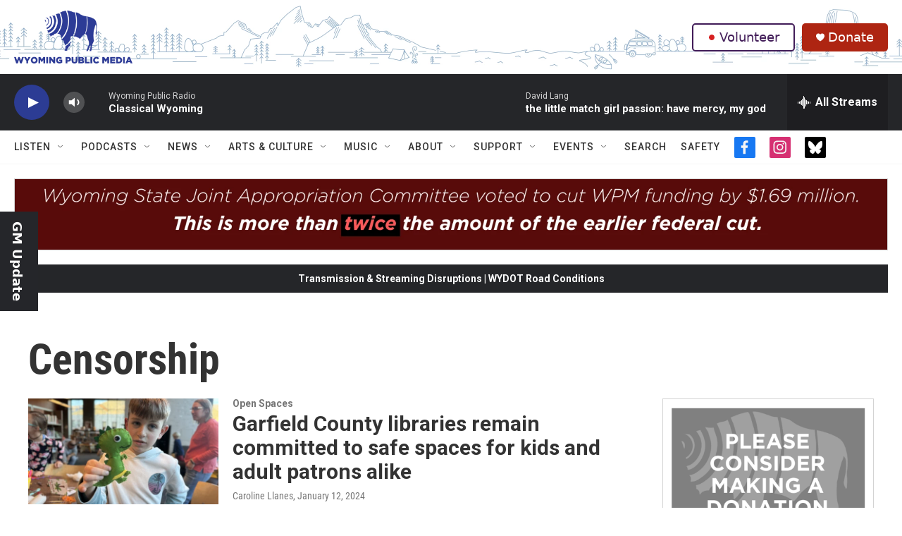

--- FILE ---
content_type: text/html; charset=utf-8
request_url: https://www.google.com/recaptcha/api2/aframe
body_size: 269
content:
<!DOCTYPE HTML><html><head><meta http-equiv="content-type" content="text/html; charset=UTF-8"></head><body><script nonce="TSEm06CV0cHqPzLCBkKExg">/** Anti-fraud and anti-abuse applications only. See google.com/recaptcha */ try{var clients={'sodar':'https://pagead2.googlesyndication.com/pagead/sodar?'};window.addEventListener("message",function(a){try{if(a.source===window.parent){var b=JSON.parse(a.data);var c=clients[b['id']];if(c){var d=document.createElement('img');d.src=c+b['params']+'&rc='+(localStorage.getItem("rc::a")?sessionStorage.getItem("rc::b"):"");window.document.body.appendChild(d);sessionStorage.setItem("rc::e",parseInt(sessionStorage.getItem("rc::e")||0)+1);localStorage.setItem("rc::h",'1768453733792');}}}catch(b){}});window.parent.postMessage("_grecaptcha_ready", "*");}catch(b){}</script></body></html>